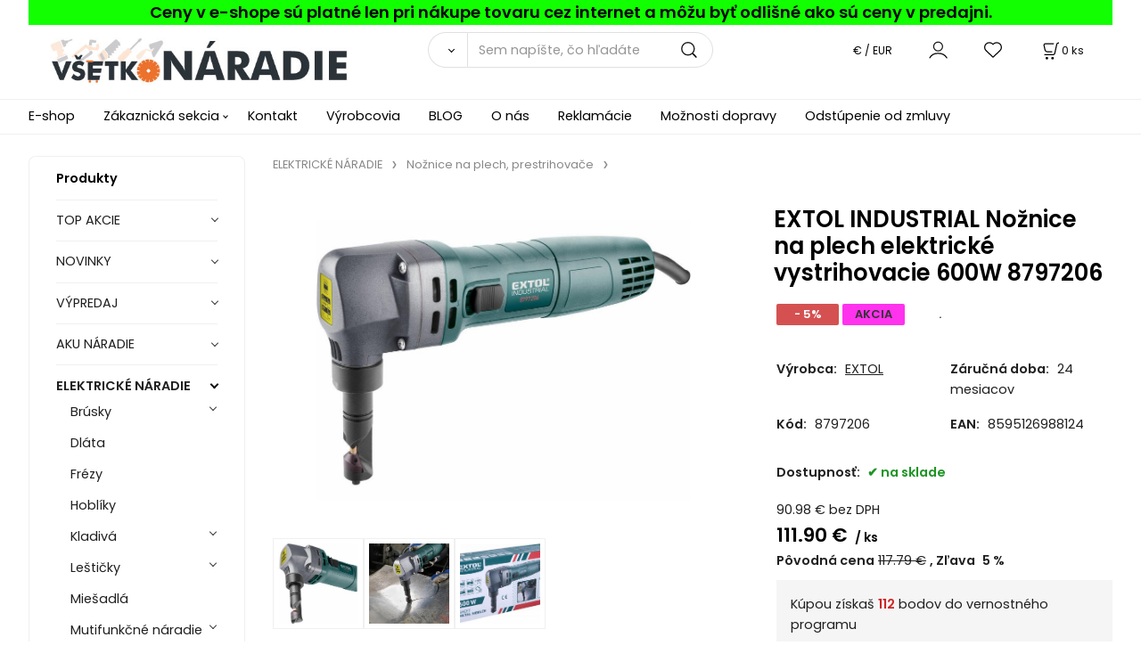

--- FILE ---
content_type: text/html; charset=UTF-8
request_url: https://vsetkonaradie.sk/extol-industrial-noznice-na-plech-elektricke-vystrihovacie-600w-8797206/p316
body_size: 18818
content:
<!DOCTYPE html>
<html lang="sk">
<head>
  <meta charset="utf-8">
  <title>EXTOL INDUSTRIAL Nožnice na plech elektrické vystrihovacie 600W 8797206 | vsetkonaradie.sk</title>
  <meta content="width=device-width,initial-scale=1.0" name="viewport">
  <link rel="preload" href="/template/eshop/scripts_clean3/main.min.css?t=2" as="style">
  <link rel="preconnect" href="https://fonts.googleapis.com">
  <link rel="preconnect" href="https://fonts.gstatic.com" crossorigin>
  <link href="https://fonts.googleapis.com/css2?family=Poppins:ital,wght@0,400;0,600;1,400;1,600&display=swap" rel="stylesheet">
  <link rel="stylesheet" href="/eshop/scripts/ce_cms.min.css?t=4">
  <link rel="stylesheet" href="/eshop/scripts/ce/controls.min.css?t=3">
  <link rel="stylesheet" href="/template/eshop/scripts_clean3/main.min.css?t=2">
  <link rel="stylesheet" href="/template/eshop/scripts_clean3/clickeshopmenu/menu.min.css?t=1" >
   <style> .tag_color23{ background-color:#ffffff; color:#000000; } .tag_color1{ background-color:#ff00ea; color:#000000; } .tag_color9{ background-color:#ff00ea; color:#000000; } .tag_color21{ background-color:#ff00ea; color:#000000; } .tag_color19{ background-color:#ff00ea; color:#000000; } .tag_color13{ background-color:#ff0000; color:#000000; } .tag_color2{ background-color:#66ff00; color:#000000; } .tag_color3{ background-color:#c49d07; color:#ffffff; } .tag_color25{ background-color:#fa0505; color:#000000; } .tag_color17{ background-color:#00eeff; color:#000000; } .tag_color7{ background-color:#f36722; color:#ffffff; } .tag_color11{ background-color:#fffb00; color:#ff2600; } .tag_color5{ background-color:#fc0303; color:#050505; } .tag_color15{ background-color:#eeff00; color:#000000; }</style>
<meta name="description" content="Elektrické nožnice určené na prestrihávanie plechov tam, kde je potrebný malý polomer zakrivenia a je nežiadúce vykrivenie ustrihnutej časti plechu. Zvlášť vhodné sú na strihanie vlnitých a profilovaných plechov alebo sadrokartónových profilov a vystrihávanie podľa šablón. Kompaktné telo umožňuje pevné uchopenie a jednoduchú manipuláciu, razník polohovateľný v rozsahu 360° zaručí využitie aj v ťažšie dostupných miestach., ideálny nástroj pre vystrihávanie" >
<meta name="keywords" content="ELEKTRICKÉ NÁRADIE | Nožnice na plech, prestrihovače | EXTOL INDUSTRIAL Nožnice na plech elektrické vystrihovacie 600W 8797206" >
<meta property="og:type" content="product" >
<meta property="og:title" content="EXTOL INDUSTRIAL Nožnice na plech elektrické vystrihovacie 600W 8797206 | ELEKTRICKÉ NÁRADIE | Nožnice na plech, prestrihovače">
<link rel="canonical" href="https://vsetkonaradie.sk/extol-industrial-noznice-na-plech-elektricke-vystrihovacie-600w-8797206/p316">
<meta name="robots" content="index,follow">
<meta property="og:description" content="Elektrické nožnice určené na prestrihávanie plechov tam, kde je potrebný malý polomer zakrivenia a je nežiadúce vykrivenie ustrihnutej časti plechu. Zvlášť vhodné sú na strihanie vlnitých a profilovaných plechov alebo sadrokartónových profilov a vystrihávanie podľa šablón. Kompaktné telo umožňuje pevné uchopenie a jednoduchú manipuláciu, razník polohovateľný v rozsahu 360° zaručí využitie aj v ťažšie dostupných miestach., ideálny nástroj pre vystrihávanie">
<meta property="og:image" content="https://vsetkonaradie.sk/images_upd/products/6/e4ri2pgochql.jpg">
<script>window.dataLayer = window.dataLayer || []; window.dataLayer.push({"event": "view_item","ecommerce": { "items": [{ "item_id":"8797206", "item_name":"EXTOL INDUSTRIAL Nožnice na plech elektrické vystrihovacie 600W 8797206", "id":316,"ean":"8595126988124","price":111.90,"currency":"EUR","category":"ELEKTRICKÉ NÁRADIE &gt; Nožnice na plech, prestrihovače"}]} });</script>
<script type="application/ld+json"> {"@context": "https://schema.org/","@type": "Product","name": "EXTOL INDUSTRIAL Nožnice na plech elektrické vystrihovacie 600W 8797206","productID": "316","image": "https://vsetkonaradie.sk/images_upd/products/6/e4ri2pgochql.jpg","sku": "8797206","gtin13": "8595126988124","brand": {"@type": "Brand", "name": "EXTOL"},"description": "Elektrické nožnice určené na prestrihávanie plechov tam, kde je potrebný malý polomer zakrivenia a je nežiadúce vykrivenie ustrihnutej časti plechu. Zvlášť vhodné sú na strihanie vlnitých a profilovaných plechov alebo sadrokartónových profilov a vystrihávanie podľa šablón. Kompaktné telo umožňuje pevné uchopenie a jednoduchú manipuláciu, razník polohovateľný v rozsahu 360° zaručí využitie aj v ťažšie dostupných miestach., ideálny nástroj pre vystrihávanie","url": "https://vsetkonaradie.sk/extol-industrial-noznice-na-plech-elektricke-vystrihovacie-600w-8797206/p316","category": "ELEKTRICKÉ NÁRADIE | Nožnice na plech, prestrihovače", "offers": {"@type": "Offer","url": "https://vsetkonaradie.sk/extol-industrial-noznice-na-plech-elektricke-vystrihovacie-600w-8797206/p316","priceCurrency": "EUR","price": "111.90","availability": "https://schema.org/InStock"}} </script>
<link rel="stylesheet" href="/storage/scripts/custom.css?t=2"></head>
<body class="bodyClass" id="page_product_detail_out" >
<div class="wrapper">
<header class="header">
  <div id="pageHeaderContent" class="editContent"><div class="page-width no_mobile" style="background-color: #11ff00;">
<div style="text-align: center;"><span style="color: #000000; font-size: 18px;"><strong>Ceny v e-shope sú platné len pri nákupe tovaru cez internet a môžu byť odlišné ako sú ceny v predajni.</strong></span></div>
</div>
<p id="header-logo"><a href="/"><img src="/storage/home/vsetko-naradie-1.jpg" alt="logo lapex" style="margin-left: 2%; margin-right: 2%;" width="338" height="54"></a></p></div>
  <div class="headerComponents">
    <span id="res-main_trg" class="res-menu_trg only_tablet_mobile"></span>
    <div class="shoppingCart" id="shoppingCart">
      <a class="s-link" href="/cart/" data-title="zobraziť nákupný košík" rel="nofollow" aria-label="Košík">
        <div class="s-img" ></div>
        <span class="quantity"><span id="order_products_quantity">0</span> <span>ks</span></span></a></div>
    <div class="divCurrency divDropdown" id="currencyList"><div class="divDropdownActiveItem"><div>€ / EUR</div></div><div class="divDropdownList"><div class="divDropdownListTitle">Vyberte menu</div><div class="divDropdownListItems"><div data-href="/?currency=11" id="currencyList11" ><div>€ / EUR</div></div><div data-href="/?currency=12" id="currencyList12" >CZK</div></div></div></div>    <div class="divLogin" id="loginUser">
      <a class="loginLink" href="/login/" title="Prihlásenie"> </a>
    </div>
    <span id="wishlist-link" class="wishlist-link" onclick="formExtend.pageRedirect('/eshop/user-profile/wishlist/')" title="Obľúbené položky"></span>
    <span id="res-search_trg" class="res-search_trg only_tablet_mobile"></span>
  </div>
  <div class="productSearch" id="productSearch">
    <form action="/search/" method="get">
      <button class="btn_search-list-category" type="button" id="btn_search-list-category" aria-label="Vyhľadať"></button>
      <input name="txtb_searchProduct" id="txtb_searchProduct" type="search" class="txtbSearchProduct" value="" placeholder="Sem napíšte, čo hľadáte" required="required" maxlength="200" minlength="3" onkeyup="ce_product_view.fulltextSearch(this)" autocomplete="off" aria-label="Sem napíšte, čo hľadáte">
      <input class="txtbSearchButton" type="submit" title="Vyhľadať" value="">
      <input type="hidden" name="category-list">
    </form>
  </div>
</header>
<nav id="ce_menu" class="ce_menu menuClass mainMenuStyle"><ul id="m1"><li id="m0"><a href="/">E-shop</a></li><li id="m210"><a href="/eshop/login.php">Zákaznická sekcia</a><ul><li id="m149"><a href="/eshop/user.php">ZMENA OSOBNÝCH ÚDAJOV</a></li><li id="m150"><a href="/eshop/order_history.php">PREHĽAD OBJEDNÁVOK</a></li><li id="m3"><a href="/zakaznicka-sekcia/ochrana-osobnych-udajov/m3">Ochrana osobných údajov</a></li><li id="m4"><a href="/zakaznicka-sekcia/obchodne-podmienky/m4">Obchodné podmienky</a></li></ul></li><li id="m215"><a href="/kontakt/m215">Kontakt</a></li><li id="m648"><a href="/vyrobcovia/m648">Výrobcovia</a></li><li id="m649"><a href="/blog/m649">BLOG</a></li><li id="m657"><a href="/o-nas/m657">O nás</a></li><li id="m2"><a href="/reklamacie/m2">Reklamácie</a></li><li id="m5" class="hidenItem" style="display:none;"><a href="/makita/m5">Makita</a></li><li id="m6"><a href="/moznosti-dopravy/m6">Možnosti dopravy</a></li><li id="m7"><a href="/odstupenie-od-zmluvy/m7">Odstúpenie od zmluvy</a></li></ul></nav>
<div class="pageContent ">
  <div id="page_panel" class="pagePanel">
    <div class="productsPanel" id="productsPanel">
      <span class="homeLink" id="homeLink">Produkty</span>
      <nav class="categoryPanel ce_category" id="categoryPanel"><ul id="l1" class="sitemap"><li id="l406"><a href="/top-akcie/c406">TOP AKCIE</a></li><li id="l395"><a href="/novinky/c395">NOVINKY</a></li><li id="l9"><a href="/vypredaj/c9">VÝPREDAJ</a></li><li id="l202"><a href="/aku-naradie/c202">AKU NÁRADIE</a><ul><li id="l438"><a href="/aku-naradie/aku-furiky/c438">Aku Fúriky</a><ul><li id="l487"><a href="/aku-naradie/aku-furiky/prislusenstvo/c487">Príslušenstvo</a></li></ul></li><li id="l30"><a href="/aku-naradie/nabijacky-do-aku-naradia/c30">Nabíjačky do Aku náradia</a><ul><li id="l486"><a href="/aku-naradie/nabijacky-do-aku-naradia/nabijacky-share20v/c486">Nabíjačky SHARE20V</a></li></ul></li><li id="l392"><a href="/aku-naradie/baterie-do-aku-naradia/c392">Batérie do Aku náradia</a><ul><li id="l485"><a href="/aku-naradie/baterie-do-aku-naradia/baterie-share20v/c485">Baterie SHARE20V</a></li></ul></li><li id="l293"><a href="/aku-naradie/aku-skrutkovace/c293">Aku skrutkovače</a><ul><li id="l471"><a href="/aku-naradie/aku-skrutkovace/len-aku-skrutkovace/c471">LEN Aku skrutkovače</a></li><li id="l28"><a href="/aku-naradie/aku-skrutkovace/prislusenstvo/c28">Príslušenstvo</a></li></ul></li><li id="l201"><a href="/aku-naradie/aku-vrtacie-skrutkovace/c201">Aku vŕtacie skrutkovače</a></li><li id="l221"><a href="/aku-naradie/aku-priklepove-vrtacie-skrutkovace/c221">Aku príklepové vŕtacie skrutkovače</a></li><li id="l2"><a href="/aku-naradie/aku-razove-utahovace/c2">Aku rázové uťahovače</a></li><li id="l3"><a href="/aku-naradie/aku-vrtacie-kladiva/c3">Aku vŕtacie kladivá</a></li><li id="l31"><a href="/aku-naradie/aku-deltove-brusky/c31">Aku deltové brúsky</a></li><li id="l4"><a href="/aku-naradie/aku-excentricke-brusky/c4">Aku excentrické brúsky</a><ul><li id="l5"><a href="/aku-naradie/aku-excentricke-brusky/prislusenstvo/c5">Príslušenstvo</a></li></ul></li><li id="l7"><a href="/aku-naradie/aku-priame-brusky/c7">Aku priame brúsky</a></li><li id="l6"><a href="/aku-naradie/aku-uhlove-brusky/c6">Aku úhlové brúsky</a></li><li id="l29"><a href="/aku-naradie/aku-frezy/c29">Aku frézy</a></li><li id="l8"><a href="/aku-naradie/aku-hobliky/c8">Aku hoblíky</a></li><li id="l12"><a href="/aku-naradie/aku-priamociare-pily/c12">Aku priamočiare píly</a></li><li id="l10"><a href="/aku-naradie/aku-okruzne-pily/c10">Aku okružné píly</a><ul><li id="l11"><a href="/aku-naradie/aku-okruzne-pily/prislusenstvo/c11">Príslušenstvo</a></li></ul></li><li id="l14"><a href="/aku-naradie/aku-chvostove-pily/c14">Aku chvostové píly</a></li><li id="l15"><a href="/aku-naradie/aku-pasove-pily/c15">Aku pásové píly</a></li><li id="l439"><a href="/aku-naradie/aku-pokosove-pily/c439">Aku pokosové píly</a></li><li id="l452"><a href="/aku-naradie/aku-retazove-pily/c452">Aku reťazové píly</a><ul><li id="l499"><a href="/aku-naradie/aku-retazove-pily/prislusenstvo/c499">Príslušenstvo</a></li></ul></li><li id="l16"><a href="/aku-naradie/aku-sponkovacky/c16">Aku sponkovačky</a><ul><li id="l472"><a href="/aku-naradie/aku-sponkovacky/filter-len-aku-sponkovacky/c472">Filter len Aku sponkovačky</a></li><li id="l396"><a href="/aku-naradie/aku-sponkovacky/prislusenstvo/c396">Príslušenstvo</a><ul><li id="l397"><a href="/aku-naradie/aku-sponkovacky/prislusenstvo/klince-do-klincovacky/c397">Klince do klincovačky</a></li><li id="l398"><a href="/aku-naradie/aku-sponkovacky/prislusenstvo/spony-do-klincovacky/c398">Spony do klincovačky</a></li></ul></li></ul></li><li id="l17"><a href="/aku-naradie/aku-klincovacky/c17">Aku klincovačky</a><ul><li id="l399"><a href="/aku-naradie/aku-klincovacky/prislusenstvo/c399">Príslušenstvo</a><ul><li id="l18"><a href="/aku-naradie/aku-klincovacky/prislusenstvo/klince-do-klincovacky/c18">Klince do klincovačky</a></li><li id="l19"><a href="/aku-naradie/aku-klincovacky/prislusenstvo/spony-do-klincovacky/c19">Spony do klincovačky</a></li></ul></li></ul></li><li id="l20"><a href="/aku-naradie/aku-noznice/c20">Aku nožnice</a></li><li id="l22"><a href="/aku-naradie/aku-radia/c22">Aku rádia</a></li><li id="l23"><a href="/aku-naradie/aku-multifunkcne-naradie/c23">Aku multifunkčné náradie</a><ul><li id="l411"><a href="/aku-naradie/aku-multifunkcne-naradie/nahradne-diely/c411">Náhradné diely</a></li></ul></li><li id="l24"><a href="/aku-naradie/aku-teplomery/c24">Aku teplomery</a></li><li id="l25"><a href="/aku-naradie/aku-svietidla/c25">Aku svietidlá</a></li><li id="l26"><a href="/aku-naradie/aku-vysavace/c26">Aku vysávače</a></li><li id="l27"><a href="/aku-naradie/aku-sety-naradia/c27">Aku SETY náradia</a></li><li id="l424"><a href="/aku-naradie/aku-kompresory/c424">Aku kompresory</a></li><li id="l21"><a href="/aku-naradie/aku-tmeliace-pistole/c21">Aku tmeliace pištole</a></li><li id="l13"><a href="/aku-naradie/aku-teplovzdusne-pistole/c13">Aku teplovzdušné pištole</a></li><li id="l543"><a href="/aku-naradie/aku-nitovacie-pistole/c543">Aku nitovacie pištole</a></li><li id="l299"><a href="/aku-naradie/aku-striekacie-pistole/c299">Aku striekacie pištole</a></li><li id="l370"><a href="/aku-naradie/aku-postrekovace/c370">Aku postrekovače</a></li><li id="l453"><a href="/aku-naradie/aku-tlakove-cistice/c453">Aku Tlakové čističe</a><ul><li id="l488"><a href="/aku-naradie/aku-tlakove-cistice/prislusenstvo/c488">Príslušenstvo</a></li></ul></li><li id="l454"><a href="/aku-naradie/aku-cerpadla/c454">Aku Čerpadlá</a></li><li id="l455"><a href="/aku-naradie/aku-kosacky/c455">Aku Kosačky</a><ul><li id="l482"><a href="/aku-naradie/aku-kosacky/kolesove/c482">Kolesové</a></li><li id="l483"><a href="/aku-naradie/aku-kosacky/strunove/c483">Strunové</a></li><li id="l484"><a href="/aku-naradie/aku-kosacky/prislusenstvo/c484">Príslušenstvo</a></li></ul></li><li id="l545"><a href="/aku-naradie/aku-viazac-armatur/c545">Aku viazač armatúr</a></li><li id="l468"><a href="/aku-naradie/aku-zvaracky/c468">Aku zváračky</a><ul><li id="l473"><a href="/aku-naradie/aku-zvaracky/prislusenstvo/c473">Príslušenstvo</a></li></ul></li><li id="l469"><a href="/aku-naradie/aku-tavne-pera-pistole/c469">Aku tavné perá - pištole</a><ul><li id="l474"><a href="/aku-naradie/aku-tavne-pera-pistole/prislusenstvo/c474">Príslušenstvo</a></li></ul></li><li id="l449"><a href="/aku-naradie/prislusenstvo/c449">Príslušenstvo</a></li></ul></li><li id="l199"><a href="/elektricke-naradie/c199">ELEKTRICKÉ NÁRADIE</a><ul><li id="l39"><a href="/elektricke-naradie/brusky/c39">Brúsky</a><ul><li id="l45"><a href="/elektricke-naradie/brusky/delta-brusky/c45">Delta brúsky</a><ul><li id="l373"><a href="/elektricke-naradie/brusky/delta-brusky/prislusenstvo/c373">Príslušenstvo</a></li></ul></li><li id="l42"><a href="/elektricke-naradie/brusky/excentricke-brusky/c42">Excentrické brúsky</a><ul><li id="l371"><a href="/elektricke-naradie/brusky/excentricke-brusky/prislusenstvo/c371">Príslušenstvo</a></li></ul></li><li id="l47"><a href="/elektricke-naradie/brusky/kefove-brusky/c47">Kefové brúsky</a></li><li id="l41"><a href="/elektricke-naradie/brusky/pasove-brusky/c41">Pásove brúsky</a></li><li id="l44"><a href="/elektricke-naradie/brusky/priame-brusky/c44">Priame brúsky</a></li><li id="l46"><a href="/elektricke-naradie/brusky/stolove-brusky/c46">Stolové brúsky</a><ul><li id="l374"><a href="/elektricke-naradie/brusky/stolove-brusky/prislusenstvo/c374">Príslušenstvo</a></li></ul></li><li id="l40"><a href="/elektricke-naradie/brusky/uhlove-brusky/c40">Uhlové brúsky</a></li><li id="l43"><a href="/elektricke-naradie/brusky/vibracne-brusky/c43">Vibračné brúsky</a></li><li id="l372"><a href="/elektricke-naradie/brusky/brusky-na-sadrokarton/c372">Brúsky na sadrokartón</a></li></ul></li><li id="l76"><a href="/elektricke-naradie/dlata/c76">Dláta</a></li><li id="l57"><a href="/elektricke-naradie/frezy/c57">Frézy</a></li><li id="l59"><a href="/elektricke-naradie/hobliky/c59">Hoblíky</a></li><li id="l249"><a href="/elektricke-naradie/kladiva/c249">Kladivá</a><ul><li id="l292"><a href="/elektricke-naradie/kladiva/kombinovane-kladiva/c292">Kombinované kladivá</a></li><li id="l291"><a href="/elektricke-naradie/kladiva/vrtacie-kladiva/c291">Vŕtacie kladivá</a></li><li id="l37"><a href="/elektricke-naradie/kladiva/sekacie-kladiva/c37">Sekacie kladivá</a></li><li id="l38"><a href="/elektricke-naradie/kladiva/prislusenstvo/c38">Príslušenstvo</a></li></ul></li><li id="l55"><a href="/elektricke-naradie/lesticky/c55">Leštičky</a><ul><li id="l56"><a href="/elektricke-naradie/lesticky/prislusenstvo/c56">Príslušenstvo</a></li></ul></li><li id="l250"><a href="/elektricke-naradie/miesadla/c250">Miešadlá</a></li><li id="l70"><a href="/elektricke-naradie/mutifunkcne-naradie/c70">Mutifunkčné náradie</a><ul><li id="l71"><a href="/elektricke-naradie/mutifunkcne-naradie/prislusenstvo/c71">Príslušenstvo</a></li></ul></li><li id="l78"><a href="/elektricke-naradie/nitovacie-klieste/c78">Nitovacie kliešte</a><ul><li id="l79"><a href="/elektricke-naradie/nitovacie-klieste/prislusenstvo/c79">Príslušenstvo</a></li></ul></li><li id="l69"><a href="/elektricke-naradie/noznice-na-plech-prestrihovace/c69">Nožnice na plech, prestrihovače</a><ul><li id="l376"><a href="/elektricke-naradie/noznice-na-plech-prestrihovace/prislusenstvo/c376">Príslušenstvo</a></li></ul></li><li id="l74"><a href="/elektricke-naradie/ofukovacie-pistole/c74">Ofukovacie pištole</a></li><li id="l48"><a href="/elektricke-naradie/pily/c48">Píly</a><ul><li id="l544"><a href="/elektricke-naradie/pily/alligator-pily/c544">Alligator píly</a></li><li id="l49"><a href="/elektricke-naradie/pily/priamociare-pily/c49">Priamočiare píly</a></li><li id="l50"><a href="/elektricke-naradie/pily/okruzne-pily/c50">Okružné píly</a><ul><li id="l375"><a href="/elektricke-naradie/pily/okruzne-pily/prislusenstvo/c375">Príslušenstvo</a></li><li id="l412"><a href="/elektricke-naradie/pily/okruzne-pily/nahradne-diely/c412">Náhradné diely</a></li></ul></li><li id="l51"><a href="/elektricke-naradie/pily/chvostove-pily/c51">Chvostové píly</a></li><li id="l52"><a href="/elektricke-naradie/pily/kapovacie-a-pokosove-pily/c52">Kapovacie a pokosové píly</a></li><li id="l53"><a href="/elektricke-naradie/pily/stolne-pily/c53">Stolné píly</a></li><li id="l54"><a href="/elektricke-naradie/pily/pasove-pily/c54">Pásové píly</a></li></ul></li><li id="l85"><a href="/elektricke-naradie/pero-gravirovacie/c85">Pero gravírovacie</a><ul><li id="l86"><a href="/elektricke-naradie/pero-gravirovacie/prislusenstvo/c86">Príslušenstvo</a></li></ul></li><li id="l73"><a href="/elektricke-naradie/plotostrihy/c73">Plotostrihy</a></li><li id="l75"><a href="/elektricke-naradie/razove-utahovaky/c75">Rázové uťahováky</a></li><li id="l83"><a href="/elektricke-naradie/rezacky-na-polystyren/c83">Rezačky na polystyrén</a><ul><li id="l84"><a href="/elektricke-naradie/rezacky-na-polystyren/prislusenstvo/c84">Príslušenstvo</a></li></ul></li><li id="l66"><a href="/elektricke-naradie/spajkovacky/c66">Spájkovačky</a><ul><li id="l67"><a href="/elektricke-naradie/spajkovacky/prislusenstvo/c67">Príslušenstvo</a></li></ul></li><li id="l82"><a href="/elektricke-naradie/skrutkovace/c82">Skrutkovače</a></li><li id="l68"><a href="/elektricke-naradie/sponkovacky/c68">Sponkovačky</a></li><li id="l62"><a href="/elektricke-naradie/striekacie-pistole/c62">Striekacie pištole</a><ul><li id="l63"><a href="/elektricke-naradie/striekacie-pistole/prislusenstvo/c63">Príslušenstvo</a></li></ul></li><li id="l64"><a href="/elektricke-naradie/tavne-pistole/c64">Tavné pištole</a><ul><li id="l65"><a href="/elektricke-naradie/tavne-pistole/prislusenstvo/c65">Príslušenstvo</a></li></ul></li><li id="l61"><a href="/elektricke-naradie/teplovzdusne-pistole/c61">Teplovzdušné pištole</a></li><li id="l205"><a href="/elektricke-naradie/vrtacky/c205">Vŕtačky</a><ul><li id="l32"><a href="/elektricke-naradie/vrtacky/elektricke-vrtacky/c32">Elektrické vŕtačky</a></li><li id="l33"><a href="/elektricke-naradie/vrtacky/priklepove-vrtacky/c33">Príklepové vŕtačky</a></li><li id="l34"><a href="/elektricke-naradie/vrtacky/uhlove-vrtacky/c34">Uhlové vŕtačky</a></li><li id="l35"><a href="/elektricke-naradie/vrtacky/stojanove-vrtacky/c35">Stojanové vŕtačky</a></li></ul></li><li id="l72"><a href="/elektricke-naradie/vysavace/c72">Vysávače</a></li></ul></li><li id="l204"><a href="/vzduchove-naradie/c204">VZDUCHOVÉ NÁRADIE</a><ul><li id="l87"><a href="/vzduchove-naradie/vrtacky/c87">Vŕtačky</a></li><li id="l88"><a href="/vzduchove-naradie/kladiva/c88">Kladivá</a></li><li id="l89"><a href="/vzduchove-naradie/brusky/c89">Brúsky</a><ul><li id="l90"><a href="/vzduchove-naradie/brusky/uhlove-brusky/c90">Uhlové brúsky</a></li><li id="l91"><a href="/vzduchove-naradie/brusky/priame-brusky/c91">Priame brúsky</a></li><li id="l92"><a href="/vzduchove-naradie/brusky/excentricke-brusky/c92">Excentrické brúsky</a></li></ul></li><li id="l93"><a href="/vzduchove-naradie/utahovaky-priklepove/c93">Uťahováky príklepové</a></li><li id="l94"><a href="/vzduchove-naradie/nitovacky/c94">Nitovačky</a></li><li id="l95"><a href="/vzduchove-naradie/klincovacky-sponkovacky/c95">Klincovačky - sponkovačky</a></li><li id="l96"><a href="/vzduchove-naradie/pistole/c96">Pištole</a><ul><li id="l97"><a href="/vzduchove-naradie/pistole/striekacie-pistole/c97">Striekacie pištole</a></li><li id="l98"><a href="/vzduchove-naradie/pistole/ofukovacie/c98">Ofukovacie</a></li></ul></li><li id="l99"><a href="/vzduchove-naradie/kompresory/c99">Kompresory</a></li><li id="l100"><a href="/vzduchove-naradie/hustice-pneumatik/c100">Hustiče pneumatík</a></li><li id="l101"><a href="/vzduchove-naradie/sady-vzduchoveho-naradia/c101">Sady vzduchového náradia</a></li><li id="l102"><a href="/vzduchove-naradie/hadice/c102">Hadice</a><ul><li id="l103"><a href="/vzduchove-naradie/hadice/spony-na-hadice/c103">Spony na hadice</a></li></ul></li><li id="l104"><a href="/vzduchove-naradie/klince-a-sponky/c104">Klince a sponky</a></li><li id="l105"><a href="/vzduchove-naradie/prislusenstvo/c105">Príslušenstvo</a></li><li id="l106"><a href="/vzduchove-naradie/rychlospojky/c106">Rýchlospojky</a></li></ul></li><li id="l191"><a href="/motorove-stroje/c191">MOTOROVÉ STROJE</a><ul><li id="l383"><a href="/motorove-stroje/elektrocentraly/c383">Elektrocentrály</a></li><li id="l384"><a href="/motorove-stroje/cerpadla/c384">Čerpadlá</a></li><li id="l385"><a href="/motorove-stroje/vysokotlakove-cistice/c385">Vysokotlakové čističe</a></li><li id="l107"><a href="/motorove-stroje/prislusenstvo/c107">Príslušenstvo</a><ul><li id="l382"><a href="/motorove-stroje/prislusenstvo/sviecky-zapalovacie/c382">Sviečky zapaľovacie</a></li><li id="l119"><a href="/motorove-stroje/prislusenstvo/hadice/c119">Hadice</a></li><li id="l386"><a href="/motorove-stroje/prislusenstvo/filtre-vzduchove/c386">Filtre vzduchové</a></li><li id="l387"><a href="/motorove-stroje/prislusenstvo/startovacie-sety/c387">Štartovacie sety</a></li><li id="l467"><a href="/motorove-stroje/prislusenstvo/akumulatory/c467">Akumulátory</a></li><li id="l457"><a href="/motorove-stroje/prislusenstvo/ostatne/c457">Ostatné</a></li></ul></li></ul></li><li id="l294"><a href="/meracia-technika/c294">MERACIA TECHNIKA</a><ul><li id="l108"><a href="/meracia-technika/merace-vzdialenosti/c108">Merače vzdialeností</a></li><li id="l109"><a href="/meracia-technika/detektory-kovov-plastov-.../c109">Detektory kovov, plastov, ...</a></li><li id="l110"><a href="/meracia-technika/ciarove-lasery/c110">Čiarove lasery</a></li><li id="l111"><a href="/meracia-technika/multimetre/c111">Multimetre</a></li><li id="l112"><a href="/meracia-technika/sklonomery/c112">Sklonomery</a></li><li id="l113"><a href="/meracia-technika/prislusenstvo/c113">Príslušenstvo</a></li><li id="l114"><a href="/meracia-technika/merace-vlhkosti/c114">Merače vlhkosti</a></li></ul></li><li id="l115"><a href="/zvaracia-technika/c115">ZVÁRACIA TECHNIKA</a><ul><li id="l116"><a href="/zvaracia-technika/zvaracky-na/c116">Zváračky na</a></li><li id="l117"><a href="/zvaracia-technika/zvaracky-na-tig/wig/c117">Zváračky na TIG/WIG</a></li><li id="l118"><a href="/zvaracia-technika/zvaracky-invertorove/c118">Zváračky Invertorové</a></li><li id="l120"><a href="/zvaracia-technika/zvaracky-polyfuzne/c120">Zváračky polyfúzne</a></li><li id="l121"><a href="/zvaracia-technika/zvaracie-kukly/c121">Zváracie kukly</a></li><li id="l122"><a href="/zvaracia-technika/prislusenstvo/c122">Príslušenstvo</a></li></ul></li><li id="l393"><a href="/auto-moto/c393">AUTO-MOTO</a><ul><li id="l394"><a href="/auto-moto/autodoplnky/c394">Autodoplnky</a><ul><li id="l80"><a href="/auto-moto/autodoplnky/nabijacky-a-startovacie-boxy/c80">Nabíjačky a štartovacie boxy</a><ul><li id="l81"><a href="/auto-moto/autodoplnky/nabijacky-a-startovacie-boxy/prislusenstvo/c81">Príslušenstvo</a></li></ul></li><li id="l77"><a href="/auto-moto/autodoplnky/hevery-zdvihaky/c77">Hevery-Zdviháky</a></li><li id="l259"><a href="/auto-moto/autodoplnky/startovacie-kable/c259">Štartovacie káble</a></li></ul></li></ul></li><li id="l123"><a href="/zahradne-naradie/c123">ZÁHRADNÉ NÁRADIE</a><ul><li id="l124"><a href="/zahradne-naradie/cerpadla/c124">Čerpadlá</a><ul><li id="l125"><a href="/zahradne-naradie/cerpadla/prislusenstvo/c125">Príslušenstvo</a></li></ul></li><li id="l126"><a href="/zahradne-naradie/zahradnicke-noznice/c126">Záhradnícke nožnice</a><ul><li id="l127"><a href="/zahradne-naradie/zahradnicke-noznice/noznice-na-konare/c127">Nožnice na konáre</a></li><li id="l128"><a href="/zahradne-naradie/zahradnicke-noznice/noznice-na-zivy-plot/c128">Nožnice na živý plot</a></li><li id="l129"><a href="/zahradne-naradie/zahradnicke-noznice/noznice-na-travu/c129">Nožnice na trávu</a></li><li id="l130"><a href="/zahradne-naradie/zahradnicke-noznice/prislusenstvo/c130">Príslušenstvo</a></li></ul></li><li id="l131"><a href="/zahradne-naradie/sekery-kalacky/c131">Sekery, káľačky</a></li><li id="l132"><a href="/zahradne-naradie/vysokotlakove-cistice/c132">Vysokotlakové čističe</a><ul><li id="l133"><a href="/zahradne-naradie/vysokotlakove-cistice/prislusenstvo/c133">Príslušenstvo</a></li></ul></li><li id="l134"><a href="/zahradne-naradie/krovinorezy-a-vyzinace/c134">Krovinorezy a vyžínače</a><ul><li id="l135"><a href="/zahradne-naradie/krovinorezy-a-vyzinace/prislusenstvo/c135">Príslušenstvo</a></li></ul></li><li id="l136"><a href="/zahradne-naradie/plotostrihy/c136">Plotostrihy</a><ul><li id="l388"><a href="/zahradne-naradie/plotostrihy/prislusenstvo/c388">Príslušenstvo</a></li></ul></li><li id="l137"><a href="/zahradne-naradie/kosacky-na-travu/c137">Kosačky na trávu</a><ul><li id="l138"><a href="/zahradne-naradie/kosacky-na-travu/akumulatorove-kosacky/c138">Akumulátorové kosačky</a></li><li id="l139"><a href="/zahradne-naradie/kosacky-na-travu/benzinove-kosacky/c139">Benzínové kosačky</a></li><li id="l140"><a href="/zahradne-naradie/kosacky-na-travu/elekricke-kosacky/c140">Elekrické kosačky</a></li><li id="l389"><a href="/zahradne-naradie/kosacky-na-travu/prislusenstvo/c389">Príslušenstvo</a></li></ul></li><li id="l141"><a href="/zahradne-naradie/retazove-pily/c141">Reťazové píly</a><ul><li id="l142"><a href="/zahradne-naradie/retazove-pily/akumulatorove-retazove-pily/c142">Akumulátorové reťazové píly</a></li><li id="l143"><a href="/zahradne-naradie/retazove-pily/benzinove-motorove-pily/c143">Benzínové motorové píly</a></li><li id="l144"><a href="/zahradne-naradie/retazove-pily/elektricke-pily/c144">Elektrické píly</a></li><li id="l145"><a href="/zahradne-naradie/retazove-pily/prislusenstvo/c145">Príslušenstvo</a></li></ul></li><li id="l146"><a href="/zahradne-naradie/zavlazovanie-rychlospojky/c146">Zavlažovanie - Rýchlospojky</a><ul><li id="l147"><a href="/zahradne-naradie/zavlazovanie-rychlospojky/rychlospojky/c147">Rýchlospojky</a></li><li id="l148"><a href="/zahradne-naradie/zavlazovanie-rychlospojky/prislusenstvo/c148">Príslušenstvo</a></li></ul></li><li id="l149"><a href="/zahradne-naradie/hadice-na-vodu/c149">Hadice na vodu</a></li><li id="l150"><a href="/zahradne-naradie/ventily/c150">Ventily</a></li><li id="l151"><a href="/zahradne-naradie/macety/c151">Mačety</a></li><li id="l152"><a href="/zahradne-naradie/hrable-kosaky-a-kosy/c152">Hrable, kosáky a kosy</a></li><li id="l153"><a href="/zahradne-naradie/lopaty-metly-nasady/c153">Lopaty, metly, násady</a></li><li id="l505"><a href="/zahradne-naradie/stahovacie-pasky/c505">Sťahovacie Pásky</a></li><li id="l154"><a href="/zahradne-naradie/ostatne/c154">Ostatné</a></li><li id="l155"><a href="/zahradne-naradie/pilky/c155">Pílky</a></li><li id="l390"><a href="/zahradne-naradie/fukace/c390">Fúkače</a><ul><li id="l391"><a href="/zahradne-naradie/fukace/prislusenstvo/c391">Príslušenstvo</a></li></ul></li></ul></li><li id="l156"><a href="/rucne-naradie/c156">RUČNE NÁRADIE</a><ul><li id="l157"><a href="/rucne-naradie/gola-sady/c157">Gola sady</a></li><li id="l158"><a href="/rucne-naradie/racne-kluce-nast.-hlavice/c158">Račne, kľúče, nast. hlavice</a><ul><li id="l159"><a href="/rucne-naradie/racne-kluce-nast.-hlavice/adaptery/c159">Adaptéry</a></li><li id="l160"><a href="/rucne-naradie/racne-kluce-nast.-hlavice/kluce-hlavice-nastrcne/c160">Kľúče (hlavice) nástrčné</a></li><li id="l161"><a href="/rucne-naradie/racne-kluce-nast.-hlavice/kluce-hlavice-zastrcne/c161">Kľúče (hlavice) zástrčné</a></li><li id="l162"><a href="/rucne-naradie/racne-kluce-nast.-hlavice/kluce-nastavitelne/c162">Kľúče nastaviteľné</a></li><li id="l163"><a href="/rucne-naradie/racne-kluce-nast.-hlavice/kluce-na-kolesa/c163">Kľúče na kolesá</a></li><li id="l164"><a href="/rucne-naradie/racne-kluce-nast.-hlavice/kluce-ocko-vidlicove/c164">Kľúče očko-vidlicové</a></li><li id="l165"><a href="/rucne-naradie/racne-kluce-nast.-hlavice/kluce-ocko-vidlicove-racnove/c165">Kľúče očko-vidlicové račňové</a></li><li id="l166"><a href="/rucne-naradie/racne-kluce-nast.-hlavice/kluce-ockove/c166">Kľúče očkové</a></li><li id="l167"><a href="/rucne-naradie/racne-kluce-nast.-hlavice/kluce-rurkove/c167">Kľúče rúrkové</a></li><li id="l168"><a href="/rucne-naradie/racne-kluce-nast.-hlavice/kluce-vidlicove/c168">Kľuče vidlicové</a></li><li id="l169"><a href="/rucne-naradie/racne-kluce-nast.-hlavice/l-kluce-imbusove/c169">L-kľúče imbusové</a></li><li id="l170"><a href="/rucne-naradie/racne-kluce-nast.-hlavice/l-kluce-torxove/c170">L-kľúče torxové</a></li><li id="l171"><a href="/rucne-naradie/racne-kluce-nast.-hlavice/momentove-kluce/c171">Momentové kľúče</a></li><li id="l172"><a href="/rucne-naradie/racne-kluce-nast.-hlavice/racne/c172">Račne</a></li><li id="l173"><a href="/rucne-naradie/racne-kluce-nast.-hlavice/trhaky/c173">Trháky</a></li><li id="l174"><a href="/rucne-naradie/racne-kluce-nast.-hlavice/nadstavce/c174">Nadstavce</a></li><li id="l175"><a href="/rucne-naradie/racne-kluce-nast.-hlavice/kluce-instalaterske/c175">Kľúče inštalatérske</a></li><li id="l444"><a href="/rucne-naradie/racne-kluce-nast.-hlavice/multifunkcne/c444">Multifunkčné</a></li></ul></li><li id="l176"><a href="/rucne-naradie/kladiva/c176">Kladivá</a><ul><li id="l177"><a href="/rucne-naradie/kladiva/kladiva-zamocnicke/c177">Kladivá zámočnícke</a></li><li id="l178"><a href="/rucne-naradie/kladiva/kladiva-pokryvacske/c178">Kladivá pokrývačske</a></li><li id="l179"><a href="/rucne-naradie/kladiva/kladiva-murarske/c179">Kladivá murárske</a></li><li id="l180"><a href="/rucne-naradie/kladiva/kladiva-gumene/c180">Kladivá gumené</a></li><li id="l181"><a href="/rucne-naradie/kladiva/kladiva-kamenarske/c181">Kladivá kamenárske</a></li></ul></li><li id="l182"><a href="/rucne-naradie/klieste/c182">Kliešte</a><ul><li id="l183"><a href="/rucne-naradie/klieste/klieste-armovacie/rabicove/c183">Kliešte armovacie/rabicové</a></li><li id="l184"><a href="/rucne-naradie/klieste/klieste-kombinovane/c184">Kliešte kombinované</a></li><li id="l185"><a href="/rucne-naradie/klieste/klieste-gulate/c185">Kliešte guľaté</a></li><li id="l186"><a href="/rucne-naradie/klieste/klieste-pologulate/c186">Kliešte pologuľaté</a></li><li id="l187"><a href="/rucne-naradie/klieste/klieste-ploche/c187">Kliešte ploché</a></li><li id="l188"><a href="/rucne-naradie/klieste/klieste-stikacie/c188">Kliešte štikacie</a><ul><li id="l377"><a href="/rucne-naradie/klieste/klieste-stikacie/prislusenstvo/c377">Príslušenstvo</a></li></ul></li><li id="l189"><a href="/rucne-naradie/klieste/klieste-pakove/c189">Kliešte pákové</a><ul><li id="l378"><a href="/rucne-naradie/klieste/klieste-pakove/prislusenstvo/c378">Príslušenstvo</a></li></ul></li><li id="l190"><a href="/rucne-naradie/klieste/klieste-siko/c190">Kliešte SIKO</a></li><li id="l475"><a href="/rucne-naradie/klieste/klieste-nastavitelne/c475">Kliešťe nastaviteľné</a></li><li id="l192"><a href="/rucne-naradie/klieste/klieste-segerove/c192">Kliešte segerové</a></li><li id="l193"><a href="/rucne-naradie/klieste/klieste-samosvorne/c193">Kliešte samosvorné</a></li><li id="l194"><a href="/rucne-naradie/klieste/klieste-lisovacie/c194">Kliešte lisovacie</a></li><li id="l195"><a href="/rucne-naradie/klieste/klieste-hasaky/c195">Kliešte - hasáky</a></li><li id="l196"><a href="/rucne-naradie/klieste/klieste-odizolovacie/c196">Kliešte odizolovacie</a></li><li id="l197"><a href="/rucne-naradie/klieste/klieste-dierovacie/c197">Kliešte dierovacie</a></li><li id="l198"><a href="/rucne-naradie/klieste/klieste-nitovacie/c198">Kliešte nitovacie</a><ul><li id="l481"><a href="/rucne-naradie/klieste/klieste-nitovacie/na-nity/c481">Na nity</a></li><li id="l480"><a href="/rucne-naradie/klieste/klieste-nitovacie/na-matice/c480">Na matice</a></li><li id="l494"><a href="/rucne-naradie/klieste/klieste-nitovacie/nity-trhacie/c494">Nity trhacie</a></li><li id="l495"><a href="/rucne-naradie/klieste/klieste-nitovacie/matice-nitovacie/c495">Matice nitovacie</a></li><li id="l496"><a href="/rucne-naradie/klieste/klieste-nitovacie/skrutky-nitovacie/c496">Skrutky nitovacie</a></li><li id="l379"><a href="/rucne-naradie/klieste/klieste-nitovacie/prislusenstvo/c379">Príslušenstvo</a></li></ul></li><li id="l200"><a href="/rucne-naradie/klieste/pinzety/c200">Pinzety</a></li><li id="l203"><a href="/rucne-naradie/klieste/klieste-sady/c203">Kliešte - sady</a></li><li id="l408"><a href="/rucne-naradie/klieste/knipex/c408">KNIPEX</a><ul><li id="l477"><a href="/rucne-naradie/klieste/knipex/kombinovane/c477">Kombinované</a></li><li id="l478"><a href="/rucne-naradie/klieste/knipex/stikacie/c478">Štikacie</a></li><li id="l479"><a href="/rucne-naradie/klieste/knipex/odizolovacie/c479">Odizolovacie</a></li><li id="l476"><a href="/rucne-naradie/klieste/knipex/nastavitelne/c476">Nastaviteľné</a></li></ul></li></ul></li><li id="l206"><a href="/rucne-naradie/noznice/c206">Nožnice</a><ul><li id="l207"><a href="/rucne-naradie/noznice/noznice-na-plech/c207">Nožnice na plech</a></li><li id="l208"><a href="/rucne-naradie/noznice/noznice-na-ppr/c208">Nožnice na PPR</a></li></ul></li><li id="l209"><a href="/rucne-naradie/skrutkovace-bity/c209">Skrutkovače - bity</a><ul><li id="l210"><a href="/rucne-naradie/skrutkovace-bity/skrutkovace-krizove-ph-pz/c210">Skrutkovače krížové PH+PZ</a></li><li id="l211"><a href="/rucne-naradie/skrutkovace-bity/skrutkovace-ploche/c211">Skrutkovače ploché</a></li><li id="l212"><a href="/rucne-naradie/skrutkovace-bity/skrutkovace-torx/c212">Skrutkovače torx</a></li><li id="l213"><a href="/rucne-naradie/skrutkovace-bity/skrutkovace-hodinarske/c213">Skrutkovače hodinárske</a></li><li id="l214"><a href="/rucne-naradie/skrutkovace-bity/skrutkovace-sady/c214">Skrutkovače sady</a></li><li id="l215"><a href="/rucne-naradie/skrutkovace-bity/bity-nadstavce-na-bity/c215">Bity - Nadstavce na bity</a></li></ul></li><li id="l216"><a href="/rucne-naradie/voziky-na-naradie/c216">Vozíky na náradie</a></li><li id="l217"><a href="/rucne-naradie/vodovahy/c217">Vodováhy</a></li><li id="l218"><a href="/rucne-naradie/metre-a-meradla/c218">Metre a meradlá</a><ul><li id="l219"><a href="/rucne-naradie/metre-a-meradla/uholniky-a-pokosniky/c219">Uholníky a pokosníky</a></li><li id="l220"><a href="/rucne-naradie/metre-a-meradla/metre-a-pasma/c220">Metre a pásma</a></li><li id="l222"><a href="/rucne-naradie/metre-a-meradla/posuvne-meradla/c222">Posuvné meradlá</a></li></ul></li><li id="l223"><a href="/rucne-naradie/pily/c223">Píly</a><ul><li id="l224"><a href="/rucne-naradie/pily/pripravky-na-rezanie-uhlov/c224">Prípravky na rezanie uhlov</a></li></ul></li><li id="l225"><a href="/rucne-naradie/dlata/c225">Dláta</a></li><li id="l226"><a href="/rucne-naradie/pilniky-rasple-a-kefy/c226">Pílniky, rašple a kefy</a></li><li id="l227"><a href="/rucne-naradie/drziaky-brusnych-papierov/c227">Držiaky brúsnych papierov</a></li><li id="l228"><a href="/rucne-naradie/zveraky-a-svorky/c228">Zveráky a Svorky</a></li><li id="l229"><a href="/rucne-naradie/orezavacie-noziky/c229">Orezávacie nožíky</a></li><li id="l230"><a href="/rucne-naradie/sponkovacky/c230">Sponkovačky</a><ul><li id="l231"><a href="/rucne-naradie/sponkovacky/spony-do-sponkovacky/c231">Spony do sponkovačky</a></li></ul></li><li id="l232"><a href="/rucne-naradie/priebojniky-a-sekace/c232">Priebojníky a Sekáče</a></li><li id="l233"><a href="/rucne-naradie/stahovaky-lozisk/c233">Sťahováky ložísk</a></li><li id="l234"><a href="/rucne-naradie/zavitorezne-naradie/c234">Závitorezné náradie</a></li><li id="l235"><a href="/rucne-naradie/ostatne/c235">Ostatné</a></li></ul></li><li id="l236"><a href="/remeselnicke-potreby/c236">REMESELNÍCKE POTREBY</a><ul><li id="l237"><a href="/remeselnicke-potreby/rezacky-na-dlazbu/c237">Rezačky na dlažbu</a><ul><li id="l238"><a href="/remeselnicke-potreby/rezacky-na-dlazbu/prislusenstvo/c238">Príslušenstvo</a></li><li id="l239"><a href="/remeselnicke-potreby/rezacky-na-dlazbu/kriziky-a-klinky/c239">Krížiky a Klinky</a></li><li id="l240"><a href="/remeselnicke-potreby/rezacky-na-dlazbu/kolieska-rezacie/c240">Kolieska rezacie</a></li></ul></li><li id="l241"><a href="/remeselnicke-potreby/boxy-na-naradie/c241">Boxy na náradie</a><ul><li id="l242"><a href="/remeselnicke-potreby/boxy-na-naradie/prislusenstvo/c242">Príslušenstvo</a></li></ul></li><li id="l243"><a href="/remeselnicke-potreby/brasne-a-vrecka-na-naradie/c243">Brašne a vrecká na náradie</a></li><li id="l244"><a href="/remeselnicke-potreby/pistole-na-tmely/c244">Pištole na tmely</a></li><li id="l245"><a href="/remeselnicke-potreby/maliarske-potreby-miesadla/c245">Maliarske potreby - miešadlá</a><ul><li id="l246"><a href="/remeselnicke-potreby/maliarske-potreby-miesadla/stetce-a-valceky/c246">Štetce a valčeky</a></li><li id="l247"><a href="/remeselnicke-potreby/maliarske-potreby-miesadla/folie-zakryvacie/c247">Fólie zakrývacie</a></li><li id="l248"><a href="/remeselnicke-potreby/maliarske-potreby-miesadla/miesadla/c248">Miešadlá</a></li><li id="l251"><a href="/remeselnicke-potreby/maliarske-potreby-miesadla/znackovacie-snury/c251">Značkovacie šnúry</a></li></ul></li><li id="l252"><a href="/remeselnicke-potreby/spachtle-a-stierky/c252">Špachtle a stierky</a></li><li id="l253"><a href="/remeselnicke-potreby/hladidla/c253">Hladidlá</a></li><li id="l254"><a href="/remeselnicke-potreby/lyzice-a-naberacky/c254">Lyžice a naberačky</a></li><li id="l255"><a href="/remeselnicke-potreby/vedra-nadoby-kanistre/c255">Vedrá, nádoby, kanistre</a></li><li id="l256"><a href="/remeselnicke-potreby/stahovacie-pasy-gurtne-gumy/c256">Sťahovacie Pásy-Gurtne-Gumy</a></li><li id="l504"><a href="/remeselnicke-potreby/stahovacie-pasky/c504">Sťahovacie Pásky</a></li><li id="l257"><a href="/remeselnicke-potreby/pistole-na-pu-peny/c257">Pištole na PU peny</a></li><li id="l258"><a href="/remeselnicke-potreby/lepiace-pasky/c258">Lepiace pásky</a></li><li id="l260"><a href="/remeselnicke-potreby/manipulacna-technika/c260">Manipulačná technika</a></li><li id="l261"><a href="/remeselnicke-potreby/horaky/c261">Horáky</a></li><li id="l262"><a href="/remeselnicke-potreby/maziva-a-tuky/c262">Mazivá a tuky</a></li><li id="l263"><a href="/remeselnicke-potreby/demolacne-naradie/c263">Demolačné náradie</a></li><li id="l264"><a href="/remeselnicke-potreby/ostatne-naradie/c264">Ostatné náradie</a></li><li id="l265"><a href="/remeselnicke-potreby/ceruzky-fixky-a-popisovace/c265">Ceruzky, fixky a popisovače</a></li><li id="l407"><a href="/remeselnicke-potreby/hmozdinky/c407">Hmoždinky</a></li><li id="l413"><a href="/remeselnicke-potreby/spojovaci-material/c413">Spojovací materiál</a><ul><li id="l343"><a href="/remeselnicke-potreby/spojovaci-material/skrutky-samorezne-din7504k-s-lemom/c343">Skrutky samorezné DIN7504K s lemom</a></li><li id="l414"><a href="/remeselnicke-potreby/spojovaci-material/skrutky-samorezne-s-lemom-2-25mm/c414">Skrutky samorezné s lemom 2,25mm</a></li><li id="l415"><a href="/remeselnicke-potreby/spojovaci-material/skrutky-samorezne-fosfatovane/c415">Skrutky samorezné fosfátované</a></li><li id="l416"><a href="/remeselnicke-potreby/spojovaci-material/vruty-do-dreva-zh-torx-zinok-zlty/c416">Vruty do dreva ZH TORX zinok žltý</a></li></ul></li></ul></li><li id="l266"><a href="/prislusenstvo/c266">PRÍSLUŠENSTVO</a><ul><li id="l267"><a href="/prislusenstvo/vrtaky/c267">Vrtáky</a><ul><li id="l268"><a href="/prislusenstvo/vrtaky/korunkove-bi-metal/c268">Korunkové Bi-Metal</a></li><li id="l269"><a href="/prislusenstvo/vrtaky/korunkove-do-obkladov-a-dlazby/c269">Korunkové do obkladov a dlažby</a></li><li id="l270"><a href="/prislusenstvo/vrtaky/korunkove-do-muriva/c270">Korunkové do muriva</a></li><li id="l271"><a href="/prislusenstvo/vrtaky/vrtaky-do-kovu/c271">Vrtáky do kovu</a></li><li id="l272"><a href="/prislusenstvo/vrtaky/vrtaky/vykruzovace-do-dreva/c272">Vrtáky/vykružovače do dreva</a></li><li id="l273"><a href="/prislusenstvo/vrtaky/vrtaky-sds-/c273">Vrtáky SDS+</a><ul><li id="l501"><a href="/prislusenstvo/vrtaky/vrtaky-sds-/stvorbrite-solo/c501">Štvorbrité sólo</a></li><li id="l502"><a href="/prislusenstvo/vrtaky/vrtaky-sds-/dvojbrite-solo/c502">Dvojbrité sólo</a></li><li id="l503"><a href="/prislusenstvo/vrtaky/vrtaky-sds-/sady/c503">Sady</a></li></ul></li><li id="l274"><a href="/prislusenstvo/vrtaky/stupnovite/c274">Stupňovité</a></li><li id="l275"><a href="/prislusenstvo/vrtaky/kuzelove-vrt.-zahlbniky/c275">Kuželové vrt.- záhlbníky</a></li><li id="l276"><a href="/prislusenstvo/vrtaky/vrtaky-do-muriva-s-valcovou-stopkou/c276">Vrtáky do muriva s valcovou stopkou</a></li><li id="l450"><a href="/prislusenstvo/vrtaky/vrtacie-pripravky-a-sablony/c450">Vŕtacie prípravky a šablóny</a></li></ul></li><li id="l277"><a href="/prislusenstvo/sekace-do-elektropneumatickych-kladiv/c277">Sekáče do elektropneumatických kladív</a><ul><li id="l278"><a href="/prislusenstvo/sekace-do-elektropneumatickych-kladiv/sekace-sds-/c278">Sekáče SDS +</a></li><li id="l279"><a href="/prislusenstvo/sekace-do-elektropneumatickych-kladiv/sekace-sds-max/c279">Sekáče SDS Max</a></li><li id="l280"><a href="/prislusenstvo/sekace-do-elektropneumatickych-kladiv/sekace-hex/c280">Sekáče HEX</a></li></ul></li><li id="l281"><a href="/prislusenstvo/rezanie-obrusovanie-diamantom/c281">Rezanie, obrusovanie diamantom</a><ul><li id="l282"><a href="/prislusenstvo/rezanie-obrusovanie-diamantom/rezne-kotuce/c282">Rezné kotúče</a></li><li id="l283"><a href="/prislusenstvo/rezanie-obrusovanie-diamantom/brusne-kotuce/c283">Brúsne kotúče</a></li></ul></li><li id="l284"><a href="/prislusenstvo/rezanie-obrusovanie-a-kefovanie/c284">Rezanie, obrusovanie a kefovanie</a><ul><li id="l285"><a href="/prislusenstvo/rezanie-obrusovanie-a-kefovanie/rezne-kotuce/c285">Rezné kotúče</a></li><li id="l286"><a href="/prislusenstvo/rezanie-obrusovanie-a-kefovanie/brusne-kotuce/c286">Brúsne kotúče</a></li><li id="l287"><a href="/prislusenstvo/rezanie-obrusovanie-a-kefovanie/rotacne-kartace/c287">Rotačné kartáče</a></li><li id="l288"><a href="/prislusenstvo/rezanie-obrusovanie-a-kefovanie/lamelove-kotuce/c288">Lamelové kotúče</a></li></ul></li><li id="l289"><a href="/prislusenstvo/skrutkovanie-bity/c289">Skrutkovanie, bity</a></li><li id="l290"><a href="/prislusenstvo/prislusenstvo-pre-horne-frezy/c290">Príslušenstvo pre horné frézy</a></li><li id="l306"><a href="/prislusenstvo/stojany/c306">Stojany</a></li><li id="l295"><a href="/prislusenstvo/brusne-papiere/c295">Brúsne papiere</a><ul><li id="l296"><a href="/prislusenstvo/brusne-papiere/prislusenstvo-pre-delta-brusky/c296">Príslušenstvo pre delta brúsky</a></li><li id="l297"><a href="/prislusenstvo/brusne-papiere/prislusenstvo-pre-excentricke-brusky/c297">Príslušenstvo pre excentrické brúsky</a></li><li id="l298"><a href="/prislusenstvo/brusne-papiere/prislusenstvo-pre-vibracne-brusky/c298">Príslušenstvo pre vibračne brúsky</a></li><li id="l300"><a href="/prislusenstvo/brusne-papiere/brusne-papiere/c300">Brúsne papiere</a></li><li id="l402"><a href="/prislusenstvo/brusne-papiere/brusne-hubky/c402">Brúsne hubky</a></li><li id="l403"><a href="/prislusenstvo/brusne-papiere/lamelove-kotuce/c403">Lamelové kotúče</a></li></ul></li><li id="l301"><a href="/prislusenstvo/pilove-kotuce/c301">Pilové kotúče</a><ul><li id="l302"><a href="/prislusenstvo/pilove-kotuce/vymedzovacie-podlozky/c302">Vymedzovacie podložky</a></li></ul></li><li id="l303"><a href="/prislusenstvo/prislusenstvo-pre-chvostove-pily/c303">Príslušenstvo pre chvostové píly</a></li><li id="l304"><a href="/prislusenstvo/pilove-platky-priamociare-pily/c304">Pílové plátky - priamočiare píly</a></li><li id="l305"><a href="/prislusenstvo/multifunkcne/c305">Multifunkčné</a></li><li id="l307"><a href="/prislusenstvo/prislusenstvo-pre-priame-brusky/c307">Príslušenstvo pre priame brúsky</a></li><li id="l308"><a href="/prislusenstvo/prislusenstvo-pre-lestenie/c308">Príslušenstvo pre leštenie</a></li><li id="l309"><a href="/prislusenstvo/uhliky-pre-extol-naradie/c309">Uhlíky pre EXTOL náradie</a></li><li id="l417"><a href="/prislusenstvo/vysavanie/c417">Vysávanie</a></li><li id="l434"><a href="/prislusenstvo/prislusenstvo-pre-hobliky/c434">Príslušenstvo pre hoblíky</a></li><li id="l58"><a href="/prislusenstvo/prislusenstvo-pre-vrtacky/c58">Príslušenstvo pre vŕtačky</a></li><li id="l36"><a href="/prislusenstvo/prislusenstvo-pre-kladiva/c36">Príslušenstvo pre kladivá</a></li><li id="l60"><a href="/prislusenstvo/prislusenstvo-pre-uhlove-brusky/c60">Príslušenstvo pre uhlové brúsky</a></li><li id="l369"><a href="/prislusenstvo/prislusenstvo-pre-pasove-brusky/c369">Príslušenstvo pre pásové brúsky</a></li><li id="l448"><a href="/prislusenstvo/prislusenstvo-zvaracky/c448">Prišlusenstvo zváračky</a></li></ul></li><li id="l310"><a href="/dom-zahrada-stavba/c310">DOM-ZÁHRADA-STAVBA</a><ul><li id="l320"><a href="/dom-zahrada-stavba/tmely-a-silikony/c320">Tmely a silikóny</a></li><li id="l321"><a href="/dom-zahrada-stavba/lepidla/c321">Lepidlá</a></li><li id="l500"><a href="/dom-zahrada-stavba/vazelina/c500">Vazelína</a></li><li id="l322"><a href="/dom-zahrada-stavba/montazne-peny/c322">Montážne peny</a></li><li id="l323"><a href="/dom-zahrada-stavba/chemicke-kotvy/c323">Chemické kotvy</a></li><li id="l324"><a href="/dom-zahrada-stavba/sadry-skarovacie-hmoty/c324">Sadry, škárovacie hmoty</a></li><li id="l325"><a href="/dom-zahrada-stavba/riedidla/c325">Riedidlá</a></li><li id="l326"><a href="/dom-zahrada-stavba/rebriky/c326">Rebríky</a></li><li id="l497"><a href="/dom-zahrada-stavba/stoly-stojany-podstavce/c497">Stoly-Stojany-Podstavce</a></li><li id="l327"><a href="/dom-zahrada-stavba/svietidla-a-baterie/c327">Svietidlá a batérie</a><ul><li id="l328"><a href="/dom-zahrada-stavba/svietidla-a-baterie/ziarovky/c328">Žiarovky</a></li><li id="l400"><a href="/dom-zahrada-stavba/svietidla-a-baterie/svietidla/c400">Svietidlá</a></li><li id="l404"><a href="/dom-zahrada-stavba/svietidla-a-baterie/baterie/c404">Batérie</a></li><li id="l405"><a href="/dom-zahrada-stavba/svietidla-a-baterie/celovky/c405">Čelovky</a></li><li id="l493"><a href="/dom-zahrada-stavba/svietidla-a-baterie/prislusenstvo/c493">Príslušenstvo</a></li></ul></li><li id="l330"><a href="/dom-zahrada-stavba/kanalizacne-pruziny/c330">Kanalizačné pružiny</a></li><li id="l329"><a href="/dom-zahrada-stavba/plachty/c329">Plachty</a></li><li id="l498"><a href="/dom-zahrada-stavba/obalove-materialy/c498">Obalové materiály</a></li><li id="l341"><a href="/dom-zahrada-stavba/vrecia/c341">Vrecia</a></li><li id="l331"><a href="/dom-zahrada-stavba/postove-schranky/c331">Poštové schránky</a></li><li id="l332"><a href="/dom-zahrada-stavba/zamky-a-bezpecnost/c332">Zámky a bezpečnosť</a></li><li id="l333"><a href="/dom-zahrada-stavba/noze-a-dyky-macety/c333">Nože a dýky, mačety</a><ul><li id="l418"><a href="/dom-zahrada-stavba/noze-a-dyky-macety/noze-s-pevnou-cepelou/c418">Nože s pevnou čepeľou</a></li><li id="l419"><a href="/dom-zahrada-stavba/noze-a-dyky-macety/zatvaracie-noze/c419">Zatváracie nože</a></li><li id="l420"><a href="/dom-zahrada-stavba/noze-a-dyky-macety/vrhacie-noze/c420">Vrhacie nože</a></li><li id="l421"><a href="/dom-zahrada-stavba/noze-a-dyky-macety/multifunkcne-noze/c421">Multifunkčné nože</a></li><li id="l422"><a href="/dom-zahrada-stavba/noze-a-dyky-macety/macety/c422">Mačety</a></li><li id="l423"><a href="/dom-zahrada-stavba/noze-a-dyky-macety/brusky-ostrice/c423">Brúsky - ostriče</a></li></ul></li><li id="l334"><a href="/dom-zahrada-stavba/ochranne-pracovne-pomocky/c334">Ochranné pracovné pomôcky</a><ul><li id="l335"><a href="/dom-zahrada-stavba/ochranne-pracovne-pomocky/ochranne-okuliare-a-stity/c335">Ochranné okuliare a štíty</a></li><li id="l432"><a href="/dom-zahrada-stavba/ochranne-pracovne-pomocky/ochranne-stity/c432">Ochranné štíty</a></li><li id="l336"><a href="/dom-zahrada-stavba/ochranne-pracovne-pomocky/pracovne-rukavice/c336">Pracovné rukavice</a></li><li id="l337"><a href="/dom-zahrada-stavba/ochranne-pracovne-pomocky/prilby/c337">Prilby</a></li><li id="l338"><a href="/dom-zahrada-stavba/ochranne-pracovne-pomocky/respiratory/c338">Respirátory</a></li><li id="l339"><a href="/dom-zahrada-stavba/ochranne-pracovne-pomocky/ostatne/c339">Ostatné</a></li><li id="l401"><a href="/dom-zahrada-stavba/ochranne-pracovne-pomocky/ciapky/c401">Čiapky</a></li></ul></li><li id="l340"><a href="/dom-zahrada-stavba/snury-na-pradlo/c340">Šnúry na prádlo</a></li><li id="l342"><a href="/dom-zahrada-stavba/kuchynske-potreby-a-doplnky/c342">Kuchynské potreby a doplnky</a></li><li id="l344"><a href="/dom-zahrada-stavba/tesnenie-na-okna-dvere/c344">Tesnenie na okná-dvere</a></li><li id="l345"><a href="/dom-zahrada-stavba/ochranne-podlozky-nabytkove/c345">Ochranné podložky nábytkové</a></li></ul></li><li id="l425"><a href="/noze-dyky-macety/c425">NOŽE &amp; DÝKY, MAČETY</a><ul><li id="l426"><a href="/noze-dyky-macety/noze-s-pevnou-cepelou/c426">Nože s pevnou čepeľou</a></li><li id="l427"><a href="/noze-dyky-macety/zatvaracie-noze/c427">Zatváracie nože</a></li><li id="l428"><a href="/noze-dyky-macety/vrhacie-noze/c428">Vrhacie nože</a></li><li id="l429"><a href="/noze-dyky-macety/multifunkcne-noze/c429">Multifunkčné nože</a></li><li id="l430"><a href="/noze-dyky-macety/macety/c430">Mačety</a></li><li id="l431"><a href="/noze-dyky-macety/brusky-ostrice/c431">Brúsky - ostriče</a></li><li id="l456"><a href="/noze-dyky-macety/sekery/c456">Sekery</a></li></ul></li><li id="l346"><a href="/sanita/c346">SANITA</a><ul><li id="l347"><a href="/sanita/vodovodne-baterie/c347">Vodovodné Batérie</a><ul><li id="l435"><a href="/sanita/vodovodne-baterie/umyvadlove-drezove-baterie/c435">Umývadlové, drezové batérie</a></li><li id="l436"><a href="/sanita/vodovodne-baterie/vanove-baterie/c436">Vaňové batérie</a></li><li id="l348"><a href="/sanita/vodovodne-baterie/sprchove-baterie/c348">Sprchové batérie</a></li></ul></li><li id="l349"><a href="/sanita/sprchove-hlavice/c349">Sprchové hlavice</a></li><li id="l350"><a href="/sanita/kupelnove-doplnky/c350">Kúpeľňové doplnky</a></li><li id="l351"><a href="/sanita/hadice-sprchove/c351">Hadice sprchové</a></li><li id="l352"><a href="/sanita/prislusenstvo/c352">Príslušenstvo</a></li></ul></li><li id="l353"><a href="/knihy/c353">KNIHY</a></li><li id="l354"><a href="/green-food-potraviny-a-vyziva/c354">GREEN-FOOD Potraviny a výživa</a><ul><li id="l355"><a href="/green-food-potraviny-a-vyziva/med-a-produkty-nasich-vciel/c355">Med a produkty našich včiel</a></li><li id="l356"><a href="/green-food-potraviny-a-vyziva/potraviny/c356">Potraviny</a><ul><li id="l357"><a href="/green-food-potraviny-a-vyziva/potraviny/bezlepku-chlieb-muky-cestoviny-ryza/c357">Bezlepku - Chlieb,múky,cestoviny,ryža</a></li><li id="l358"><a href="/green-food-potraviny-a-vyziva/potraviny/bezlepku-sladke/c358">Bezlepku Sladké</a></li><li id="l359"><a href="/green-food-potraviny-a-vyziva/potraviny/bezlepku-slane/c359">Bezlepku Slané</a></li><li id="l360"><a href="/green-food-potraviny-a-vyziva/potraviny/zdrava-vyziva-ostatne/c360">Zdravá výživa Ostatné</a></li><li id="l361"><a href="/green-food-potraviny-a-vyziva/potraviny/detox-chudnutie/c361">Detox, chudnutie</a></li><li id="l362"><a href="/green-food-potraviny-a-vyziva/potraviny/vody-napoje-bio-vina/c362">Vody, Nápoje, BIO Vína</a></li><li id="l363"><a href="/green-food-potraviny-a-vyziva/potraviny/orechy-semena-sus.ovocie/c363">Orechy, semená, suš.ovocie</a></li><li id="l409"><a href="/green-food-potraviny-a-vyziva/potraviny/pomazanky/c409">Pomazánky</a></li><li id="l410"><a href="/green-food-potraviny-a-vyziva/potraviny/kase/c410">Kaše</a></li></ul></li><li id="l541"><a href="/green-food-potraviny-a-vyziva/caje-basilur/c541">Čaje BASILUR</a></li></ul></li><li id="l433" class="hidenItem" style="display:none;"><a href="/import/c433">IMPORT</a></li><li id="l437"><a href="/vodoinstalacny-material/c437">VODOINŠTALAČNÝ MATERIÁL</a><ul><li id="l451"><a href="/vodoinstalacny-material/fitingy-mosadzne/c451">Fitingy mosadzné</a></li></ul></li><li id="l440"><a href="/nahradne-diely-na-zaluzie/c440">NÁHRADNÉ DIELY NA ŽALÚZIE</a></li><li id="l441"><a href="/elektroinstalacny-material/c441">ELEKTROINŠTALAČNÝ MATERIÁL</a><ul><li id="l447"><a href="/elektroinstalacny-material/baterie/c447">Batérie</a></li><li id="l542"><a href="/elektroinstalacny-material/predzovacie-privody/c542">Predžovacie prívody</a></li><li id="l445"><a href="/elektroinstalacny-material/svietidla/c445">Svietidlá</a></li><li id="l442"><a href="/elektroinstalacny-material/vypinace/c442">Vypínače</a></li><li id="l443"><a href="/elektroinstalacny-material/zasuvky/c443">Zásuvky</a></li><li id="l446"><a href="/elektroinstalacny-material/ziarovky/c446">Žiarovky</a></li></ul></li><li id="l458" class="hidenItem" style="display:none;"><a href="/rezanie-dreva/c458">Rezanie dreva</a><ul><li id="l459"><a href="/rezanie-dreva/akumulatorove/c459">Akumulátorové</a></li><li id="l460"><a href="/rezanie-dreva/elektricke/c460">Elektrické</a></li><li id="l462"><a href="/rezanie-dreva/motorove/c462">Motorové</a></li><li id="l461"><a href="/rezanie-dreva/rucne/c461">Ručné</a></li></ul></li><li id="l463" class="hidenItem" style="display:none;"><a href="/rezanie-dlazby/c463">Rezanie dlažby</a></li><li id="l465" class="hidenItem" style="display:none;"><a href="/prezentacne-videa/c465">Prezentačné videá</a><ul><li id="l489"><a href="/prezentacne-videa/heron/c489">Heron</a></li><li id="l490"><a href="/prezentacne-videa/extol/c490">Extol</a></li><li id="l491"><a href="/prezentacne-videa/knipex/c491">Knipex</a></li><li id="l492"><a href="/prezentacne-videa/fortum/c492">Fortum</a></li></ul></li><li id="l466" class="hidenItem" style="display:none;"><a href="/extol-lady/c466">Extol Lady</a></li><li id="l464"><a href="/zrusene-polozky/c464">Zrušené položky</a></li><li id="l470" class="hidenItem" style="display:none;"><a href="/piktogramy/c470">Piktogramy</a></li><li id="l506" class="hidenItem" style="display:none;"><a href="/skuska/c506">Skuska</a><ul><li id="l507"><a href="/skuska/heureka.sk/c507">Heureka.sk</a><ul><li id="l508"><a href="/skuska/heureka.sk/dom-a-zahrada/c508">Dom a záhrada</a><ul><li id="l509"><a href="/skuska/heureka.sk/dom-a-zahrada/dielna/c509">Dielňa</a><ul><li id="l510"><a href="/heureka.sk/dom-a-zahrada/dielna/pily/c510">Píly</a><ul><li id="l524"><a href="/dom-a-zahrada/dielna/pily/prislusenstvo/c524">Príslušenstvo</a></li></ul></li><li id="l511"><a href="/heureka.sk/dom-a-zahrada/dielna/bity/c511">Bity</a></li><li id="l512"><a href="/heureka.sk/dom-a-zahrada/dielna/rezacky/c512">Rezačky</a></li><li id="l518"><a href="/heureka.sk/dom-a-zahrada/dielna/brusky/c518">Brúsky</a></li><li id="l519"><a href="/heureka.sk/dom-a-zahrada/dielna/kufre-brasny-a-boxy-na-naradie/c519">Kufre, brašny a boxy na náradie</a></li><li id="l525"><a href="/heureka.sk/dom-a-zahrada/dielna/brusky-prislusenstvo/c525">Brúsky - príslušenstvo</a></li><li id="l526"><a href="/heureka.sk/dom-a-zahrada/dielna/brusky-kotuce/c526">Brúsky - kotúče</a></li><li id="l527"><a href="/heureka.sk/dom-a-zahrada/dielna/rucne-naradie/c527">Ručné náradie</a><ul><li id="l528"><a href="/dom-a-zahrada/dielna/rucne-naradie/klieste-stipacie/c528">Kliešte štípacie</a></li></ul></li><li id="l529"><a href="/heureka.sk/dom-a-zahrada/dielna/prislusenstvo-k-vrtackam/c529">Príslušenstvo k vŕtačkám</a></li><li id="l530"><a href="/heureka.sk/dom-a-zahrada/dielna/prislusenstvo/c530">Príslušenstvo</a><ul><li id="l531"><a href="/dom-a-zahrada/dielna/prislusenstvo/ostatne/c531">Ostatné</a></li><li id="l532"><a href="/dom-a-zahrada/dielna/prislusenstvo/pilove-listy/c532">Pílové listy</a></li><li id="l535"><a href="/dom-a-zahrada/dielna/prislusenstvo/vrtaky/c535">Vrtáky</a></li><li id="l537"><a href="/dom-a-zahrada/dielna/prislusenstvo/lestiaci-sady-a-kefy/c537">Leštiaci sady a kefy</a></li><li id="l538"><a href="/dom-a-zahrada/dielna/prislusenstvo/pilove-kotuce/c538">Pílové kotúče</a></li><li id="l540"><a href="/dom-a-zahrada/dielna/prislusenstvo/uncategorized/c540">Uncategorized</a></li></ul></li><li id="l536"><a href="/heureka.sk/dom-a-zahrada/dielna/rudle/c536">Rudle</a></li><li id="l539"><a href="/heureka.sk/dom-a-zahrada/dielna/nahradne-diely/c539">Náhradné diely</a></li></ul></li><li id="l515"><a href="/skuska/heureka.sk/dom-a-zahrada/zahrada/c515">Záhrada</a><ul><li id="l516"><a href="/heureka.sk/dom-a-zahrada/zahrada/cerpadla/c516">Čerpadlá</a></li></ul></li><li id="l523"><a href="/skuska/heureka.sk/dom-a-zahrada/domacnost/c523">Domácnosť</a></li></ul></li><li id="l513"><a href="/skuska/heureka.sk/stavebniny/c513">Stavebniny</a><ul><li id="l514"><a href="/skuska/heureka.sk/stavebniny/meradla-a-meracie-pristroje/c514">Meradlá a meracie prístroje</a></li><li id="l517"><a href="/skuska/heureka.sk/stavebniny/lesenie/c517">Lešenie</a></li><li id="l533"><a href="/skuska/heureka.sk/stavebniny/stavebna-chemia/c533">Stavebná chémia</a><ul><li id="l534"><a href="/heureka.sk/stavebniny/stavebna-chemia/sadra/c534">Sadra</a></li></ul></li></ul></li><li id="l520"><a href="/skuska/heureka.sk/auto-moto/c520">Auto-moto</a><ul><li id="l521"><a href="/skuska/heureka.sk/auto-moto/autodoplnky/c521">Autodoplnky</a><ul><li id="l522"><a href="/heureka.sk/auto-moto/autodoplnky/autonavijaky/c522">Autonavijaky</a></li></ul></li></ul></li></ul></li></ul></li></ul></nav>
    </div>
    <div id="pageInformationPanel" class="pageInformationPanel editContent"><hr style="height: 1px; margin-left: auto; margin-right: auto;">
<p><img style="float: left; margin-right: 10px; margin-left: 10px;" src="/storage/template5/mail.png" alt="email" width="46" height="35"></p>
<p style="text-align: left;"><span style="color: #333333;"><strong><span style="font-size: 14px;">EMAIL</span></strong></span><br><span style="font-size: 14px; color: #333333;"><a style="color: #333333;" href="mailto:info@myshop.com">objednavky@vsetkonaradie.sk</a></span></p>
<hr>
<p><img style="float: left; margin-right: 10px; margin-left: 10px;" src="/storage/template5/phone.png" alt="phone" width="46" height="35"></p>
<p style="text-align: left;"><span style="color: #333333;"><strong><span style="font-size: 14px;">KONTAKT</span></strong></span><br><span style="font-size: 14px;">+421 948 255 085<br></span></p>
<hr>
<p><span style="font-size: 14px;"><a href="https://twitter.com/"><img src="/storage/home/twitter.png" alt="twitter" width="55" height="55"></a> <img src="/storage/home/facebook.png" alt="facebook" width="55" height="55"> <a href="https://www.instagram.com/"><img src="/storage/home/instagram.png" alt="instagram" width="55" height="55"></a> <a href="https://plus.google.com/discover"><img src="/storage/home/google.png" alt="google plus" width="55" height="55"></a></span></p>
<p>&nbsp;</p>
<div class="page-width" style="max-width: 500px; padding: 20px; background-color: #c71e50;">
<div style="text-align: center;"><span style="font-size: 18px;"><span style="color: #ffffff;"><strong><span class="VIiyi" lang="sk"><span class="JLqJ4b ChMk0b" data-language-for-alternatives="sk" data-language-to-translate-into="la" data-phrase-index="0">DOVOZ ZDARMA</span> <span class="JLqJ4b ChMk0b" data-language-for-alternatives="sk" data-language-to-translate-into="la" data-phrase-index="2">Doručenie zdarma pri objednávkach nad 110 € platí len pre SR</span></span></strong></span></span></div>
</div>
<p>&nbsp;</p>
<div class="page-width" style="max-width: 500px; background-color: #333333; padding: 20px; text-align: center;"><a title="Výrobcovia" href="/vyrobcovia/m648" target="_blank" rel="noopener"><span style="font-size: 24px; color: #ffffff;"><strong>VÝROBCOVIA</strong></span></a></div></div>
  </div>
  <main id="pan_main" class="main"><div>
  <div class="divProductCategoryPath"><a href="/elektricke-naradie/c199">ELEKTRICKÉ NÁRADIE</a><a href="/elektricke-naradie/noznice-na-plech-prestrihovace/c69">Nožnice na plech, prestrihovače</a></div>  <div id="page_product_detail" data-price="Y" class="workspace-product-detail">
    <div class="productDetailTop"><h1 class="productDetailTitle editContentTextareaPopup" data-adm='{"b":"title","l":90,"m":1}' id="product_title">EXTOL INDUSTRIAL Nožnice na plech elektrické vystrihovacie 600W 8797206</h1></div>
    <div class="productDetailCenter">
      <div class="divProductDetailImgPanel" id="divProductDetailImgPanel">
        <div class="divProductDetailImg"><div id="gallery"><div id="block_productMainImage"><a id="productMainImage" href="/images_upd/products/6/e4ri2pgochql.jpg" title="EXTOL INDUSTRIAL Nožnice na plech elektrické vystrihovacie 600W 8797206" data-lightbox="product_images"><img src="/images_upd/products/6/e4ri2pgochql.jpg" alt="EXTOL INDUSTRIAL Nožnice na plech elektrické vystrihovacie 600W 8797206" id="product_img_main" oncontextmenu="return false;"></a></div>
<div class="product_gallery_images-out">
<div class="imageGallery" id="product_gallery_images"><a href="/images_upd/products/6/z62lvoibjm9p.jpg" data-lightbox="product_images" title="EXTOL INDUSTRIAL Nožnice na plech elektrické vystrihovacie 600W 8797206" id="a_product_img_919"><img src="/images_upd/products/thumbs/6/z62lvoibjm9p.jpg" alt="EXTOL INDUSTRIAL Nožnice na plech elektrické vystrihovacie 600W 8797206 1" loading="lazy"></a><a href="/images_upd/products/6/fr6qehyz0cal.jpg" data-lightbox="product_images" title="EXTOL INDUSTRIAL Nožnice na plech elektrické vystrihovacie 600W 8797206" id="a_product_img_920"><img src="/images_upd/products/thumbs/6/fr6qehyz0cal.jpg" alt="EXTOL INDUSTRIAL Nožnice na plech elektrické vystrihovacie 600W 8797206 2" loading="lazy"></a><a href="/images_upd/products/6/oc5xnrjlguwv.jpg" data-lightbox="product_images" title="EXTOL INDUSTRIAL Nožnice na plech elektrické vystrihovacie 600W 8797206" id="a_product_img_921"><img src="/images_upd/products/thumbs/6/oc5xnrjlguwv.jpg" alt="EXTOL INDUSTRIAL Nožnice na plech elektrické vystrihovacie 600W 8797206 3" loading="lazy"></a></div></div>
</div></div>
      </div>
      <div id="divProductDetailInformation">
      <form id="frm_main" action="/eshop/operations/product_detail_al/" method="post">
        <div class="divProductDetailInformation">
          <div class="product-detail-tags"><span class="p-discount p-specialOffer">- 5%</span> <span class="tag_color1 p-specialOffer productSpecialOfferDetail productSpecialOfferId1">AKCIA</span> <span class="tag_color23 p-specialOffer productSpecialOfferDetail productSpecialOfferId23">.</span></div>          <div id="productDetailContent_0" class="productDetailDescriptionShort editContent form-row"></div>
                    <div class="divProductDetailParameters">
            <div class="grid2 mob-grid1 form-row"><div id="block_product_producer">
                <span class="attr-title">Výrobca:</span>
                <span><span class="editContentTextPopup product_producer-txt link" data-adm='{"b":"producer","l":50}'>EXTOL</span></span>
                </div><div id="block_product_warranty">
                <span class="attr-title">Záručná doba:</span>
                <span><span class="editContentTextPopup" data-adm='{"b":"warranty","l":30}'>24 mesiacov</span></span>
                </div>                <div id="block_product_product_code">
                <span class="attr-title">Kód:</span>
                <span><span class="editContentTextPopup" data-adm='{"b":"product_code","l":30}' id="product-detail-code">8797206</span></span>
              </div>
                              <div id="block_product_product_ean">
                  <span class="attr-title">EAN:</span>
                  <span><span class="editContentTextPopup" data-adm='{"b":"product_ean","l":30}'>8595126988124</span></span>
                </div></div>
          </div>
                      <div id="block_product_stock" class="form-row">
              <span class="attr-title">Dostupnosť: </span>
              <span id="block_product_stock-data">
                <span id="product_state" class="state_back_color2">na sklade</span>                                <input type="hidden" id="hid_default_product_state" value="na sklade" >
              </span>
            </div>
                                <div class="block_product-cart-add">
            <div class="form-row l grid2 block_product_price-extended">
                                                                <div id="block_product_price">
                    <span>
                      <span id="span_productPrice" class="editContentNumberPopup" data-adm='{"b":"price","m":1,"f":"ProductPriceRecalculation(\"price\")"}' >90.98</span>  €                    </span>
                    <span>bez DPH</span>
                  </div>
                                                            </div>
                          <div class="divProductDetailPrice form-row zero">
                <div id="block_product_price_vat">
                  <span class="productDetailPriceVatValue">
                   <span id="span_productPriceVAT" class="editContentNumberPopup" data-adm='{"b":"price_vat","m":1,"f":"ProductPriceRecalculation(\"price_vat\")"}' >111.90</span> €</span>
                  <span id="productItemMetric">ks</span>
                                    <div>
                                        <span id="block_product_list_price">
                      <span class="list_price-txt"> Pôvodná cena</span>
                      <span class="list_price-value"> <span id="span_productListPrice" class="editContentNumberPopup" data-adm='{"b":"list_price_vat","m":1,"f":"ProductPriceRecalculation(\"list_price_vat\")"}'>117.79</span>  €</span>
                    </span>
                    <span id="block_product_discount">
                      <span class="attr-title"> Zľava </span>
                      <span class="productDiscountNum">
                        <span id="productDiscount" class="editContentNumberPopup" data-adm='{"b":"discount","m":1,"f":"ProductPriceRecalculation(\"discount\")"}'>5</span> %
                      </span>
                    </span>
                                                            <div class="loyalty-info">
                                            <div class="loyalty-info-text">Kúpou získaš <span class="loyalty-info-points">112</span> bodov do vernostného programu</div>
                    </div>
                                      </div>
                </div>
                <input type="hidden" id="hid_product_price_params" value='{"list_price_vat":117.789,"product_rabat_calculate":0,"product_discount":5,"product_vat":23,"product_main_price_ignore":"N","prefer_price_excl_vat":"N"}' >
              </div>
                        <div id="product-detail-cart-button" class="divCartButton">
                            <span class="numberArrows"><input class="cartQuantity" name="txtb_cartQuantity" id="txtb_cartQuantity" type="number" step="any" min="1"  max="1000000"  value="1" aria-label="quantity"></span>
              <input class="cartButton button" name="btn_productAdd" id="btn_productAdd" type="submit" value="Vložiť do košíka">
                          </div>
          </div>
          <div class="card-components">
            <span id="card-watchdog" class="card-watchdog">Sledovať produkt</span>
            <span id="card-wishlist" class="card-wishlist ">Pridať do obľúbených</span>
            <span id="card-share-link" class="card-share-link">Zdielať</span>
          </div>
        </div>
        <input type="hidden" name="hid_productId" id="hid_productId" value="316">
        <input type="hidden" id="hid_product_state_txt" value="skladom">
        <input type="hidden" id="hid_product_stock_disable_sell" value="N">
        <input type="hidden" id="hid_currency_symbol" value="€">
        <input type="hidden" id="hid_currency_rate" value="1.00000">
        <input type="hidden" id="hid_currency_precision" value="2">
              </form>
    </div>
    <br style="clear:both;">
    </div>
    <div id="inf_panel_product" class="inf_panel_product editContent"></div>
    <div class="divProductDetailLongText" id="divProductDetailLongText">
      <div class="tabber" id="tabber_productDetail"><div class="tabberNav">
  <a href="#tab_productDescription">Popis</a>
      <a href="#tab_productQuestion" data-fixed="1">Potrebujete poradiť?</a>
  </div>
<div class="tabbertab" id="tab_productDescription"><div id="productDetailEditContent0" class="productTabberContent editContent"><p><span style="color: #000000;">Elektrické nožnice určené na&nbsp;prestrihávanie plechov tam, kde je potrebný malý polomer zakrivenia a&nbsp;je nežiadúce vykrivenie ustrihnutej časti plechu. Zvlášť vhodné sú na&nbsp;strihanie vlnitých a&nbsp;profilovaných plechov alebo sadrokartónových profilov a&nbsp;vystrihávanie podľa šablón. Kompaktné telo umožňuje pevné uchopenie a&nbsp;jednoduchú manipuláciu, razník polohovateľný v&nbsp;rozsahu 360° zaručí využitie aj v&nbsp;ťažšie dostupných miestach.</span></p>
<ul>
<li><span style="color: #000000;">ideálny nástroj pre vystrihávanie komplikovaných tvarov z plechu alebo strihanie vlnitého plechu</span></li>
<li><span style="color: #000000;">prestrih hliníka až do hrúbky 4mm</span></li>
<li><span style="color: #000000;">úzke telo stroja umožňuje pevné uchopenie</span></li>
<li><span style="color: #000000;">1,2mm a 1,6mm drážka na tubuse razníka slúži na rýchle zmeranie hrúbky strihaného materiálu</span></li>
</ul></div></div><!--#TAB-1#--><div class="tabbertab" title="Technické parametre"><div id="productDetailEditContent1" class="productTabberContent editContent"><p><span style="color: #000000;">napatie/frekvencia 230V/50Hz</span><br><span style="color: #000000;">príkon 600W</span><br><span style="color: #000000;">počet zdvihov 2000/min</span><br><span style="color: #000000;">max.hrúbka plechu:</span><br><span style="color: #000000;">-uhlíková oceľ 1,6mm(max. 1,8mm)</span><br><span style="color: #000000;">-hliník 4,0mm</span><br><span style="color: #000000;">-meď 1,6mm(max. 1,8mm)</span><br><span style="color: #000000;">-antikorová oceľ 1,2mm</span><br><span style="color: #000000;">hmotnosť 1,6kg </span></p></div></div>
<!--#TAB-2#--><div class="tabbertab" title="Technické špecifikácie"><div id="productDetailEditContent2" class="productTabberContent editContent"><h2><span style="color: #000000;">Technická špecifikácia</span></h2>
<div class="row">
<div class="col-lg-60 product__content__section--left">
<table class="table table-striped">
<tbody>
<tr class="table-head">
<td>
<h4><span style="color: #000000;">Parametre</span></h4>
</td>
</tr>
<tr>
<td><span style="color: #000000;">napätie/frekvencia:</span></td>
<td><span style="color: #000000;">230V/50Hz</span></td>
</tr>
<tr>
<td><span style="color: #000000;">príkon:</span></td>
<td><span style="color: #000000;">600W</span></td>
</tr>
<tr>
<td><span style="color: #000000;">max. hrúbka plechu (uhlíková oceľ):</span></td>
<td><span style="color: #000000;">1,6mm (max. 1,8mm)</span></td>
</tr>
<tr>
<td><span style="color: #000000;">max. hrúbka plechu oceľ (antikorová oceľ):</span></td>
<td><span style="color: #000000;">1,2mm</span></td>
</tr>
<tr>
<td><span style="color: #000000;">max. hrúbka plechu hliník:</span></td>
<td><span style="color: #000000;">4,0mm</span></td>
</tr>
<tr>
<td><span style="color: #000000;">počet zdvihov:</span></td>
<td><span style="color: #000000;">2000/min</span></td>
</tr>
<tr>
<td><span style="color: #000000;">hmotnosť:</span></td>
<td><span style="color: #000000;">1,6kg</span></td>
</tr>
<tr>
<td><span style="color: #000000;">max. hrúbka plechu meď:</span></td>
<td><span style="color: #000000;">1,6mm (max. 1,8mm)</span></td>
</tr>
</tbody>
</table>
</div>
</div></div></div>
  <div class="tabbertab" id="tab_productQuestion"></div>
  <div class="tabbertab" title="Príslušenstvo" id="tab_productAssociated">
    <h2><strong>Voliteľné príslušenstvo</strong></h2>
    <div id="productAccessoriesList"></div>
  </div>

</div>
    </div>
        <div class="productAssociated">
      <div class="pageTitle"> Podobné produkty </div><div class="productAssociatedView"><a href="/extol-industrial-noznice-na-plech-ies-25-500-500w-8797202/p315" class="accessoriesProduct product " data-id="315" ><span class="img"><img src="/images_upd/products/thumbs/5/crmwa56g7yo2.jpg" alt="EXTOL INDUSTRIAL Nožnice na plech IES 25-500, 500W 8797202" loading="lazy"></span><span class="linkTxt"> <span class="tag_color1 p-specialOffer productSpecialOfferDetail productSpecialOfferId1">AKCIA</span> <span class="tag_color23 p-specialOffer productSpecialOfferDetail productSpecialOfferId23">.</span></span><span class="discountTxt">- 5%</span><span class="price"><span>82.90 €</span> <span class="list-price">87.26 €</span></span><span class="subtitle">EXTOL INDUSTRIAL Nožnice na plech IES 25-500, 500W 8797202</span></a>
<a href="/extol-premium-nadstavec-do-vrtacky-2v1-priamociara-pila-noznice-na-plech-8813654/p4099" class="accessoriesProduct product " data-id="4099" ><span class="img"><img src="/images_upd/products/thumbs/9/7jxwa0ysmlg8.webp" alt="EXTOL PREMIUM Nadstavec do vŕtačky 2v1, priamočiara píla, nožnice na plech 8813654" loading="lazy"></span><span class="linkTxt"></span><span class="discountTxt">- 5%</span><span class="price"><span>34.90 €</span> <span class="list-price">36.74 €</span></span><span class="subtitle">EXTOL PREMIUM Nadstavec do vŕtačky 2v1, priamočiara píla, nožnice na plech 8813654</span></a>
<a href="/extol-premium-elektricky-noz-na-polystyren-220w-max.-450st.-8894570/p2631" class="accessoriesProduct product " data-id="2631" ><span class="img"><img src="/images_upd/products/thumbs/1/4m92eqr6cfv3.jpg" alt="EXTOL PREMIUM Elektrický nôž na polystyrén, 220W, max. 450st. 8894570" loading="lazy"></span><span class="linkTxt"></span><span class="discountTxt">- 5%</span><span class="price"><span>29.50 €</span> <span class="list-price">31.05 €</span></span><span class="subtitle">EXTOL PREMIUM Elektrický nôž na polystyrén, 220W, max. 450st. 8894570</span></a>
</div>    </div>
        <input type="hidden" name="hid_categoryId" id="hid_categoryId" value="69">
  </div>
</div>
</main>
</div>
<aside id="pageInformationPanel_1" class="pageInformationPanel_1 editContent"></aside>
<footer id="footer" class="pageFooter">
  <div id="pageFooterContent" class="pageFooterContent editContent"><div class="page-width" style="padding: 20px; background-color: #f5f5f5;">
<div style="text-align: center;">
<div id="pageFooterContent" class="editContent">
<p style="text-align: center;">&nbsp;</p>
<div class="column_block" style="max-width: 1400px; margin-left: auto; margin-right: auto;">
<div style="width: 31.3%; margin-right: 3%;">
<div>
<h2 style="text-align: left;"><span style="color: #f03c55;"><span style="color: #c71e50;"><strong><span style="font-size: 18px;">ADRESA</span></strong></span><br></span></h2>
<p style="text-align: left;"><span style="color: #000000;">Všetko-Naradie (LAPEX s.r.o.)</span><br><span style="color: #333333;">Budapeštianska 8</span><br><span style="color: #333333;">040 13 Košice</span></p>
<p style="text-align: left;"><span style="color: #333333;">Mo-Fri: 8:00 am - 18:00 pm</span><br><span style="color: #333333;">Saturday: 8:00 am - 13:00 pm</span></p>
</div>
</div>
<div style="width: 31.3%; margin-right: 3%;">
<div>
<h2 style="text-align: left;"><span style="color: #a5bb00; font-size: 18px;"><span style="color: #c71e50;"><strong>KONTAKTUJTE NÁS</strong></span><br></span></h2>
<p style="text-align: left;"><span style="color: #333333;">Tel: +421 55 636 69 77<br>Mob: +421 948 255 085</span><br><span style="color: #333333;">Mail: <a style="color: #333333;" href="mailto:my-web@example.com">objednavky@vsetkonaradie.sk</a></span></p>
<p style="text-align: left;"><em><span style="font-size: 14px;"><a href="https://twitter.com/"><img style="float: left;" src="/storage/home/twitter.png" alt="twitter" width="40" height="40"></a></span></em> <span style="font-size: 14px;"><a href="https://www.instagram.com/"><img src="/storage/home/instagram.png" alt="instagram" width="40" height="40"></a></span><span style="font-size: 14px;"><a href="https://www.facebook.com/"><img style="margin-left: 5px; margin-right: 5px;" src="/storage/home/facebook.png" alt="facebook" width="40" height="40"></a></span><span style="font-size: 14px;"><a href="https://plus.google.com/discover"><img style="float: left; margin-left: 5px; margin-right: 5px;" src="/storage/home/google.png" alt="google plus" width="40" height="40"></a></span></p>
</div>
</div>
<div style="width: 31.3%;">
<div>
<h2 style="text-align: left;"><span style="color: #c71e50;"><strong><span style="font-size: 18px;">NEWSLETTER</span></strong></span></h2>
<div class="page-width" style="max-width: 700px; padding: 0px;">
<div>
<div class="page-width" style="max-width: 800px;">
<div>
<p style="text-align: left;"><span style="color: #333333;">Prajete si byť informovaný o špeciálnych ponukách?</span></p>
<p style="text-align: left;"><input id="emailInfoValue" class="emailInfoTextBox textBox" maxlength="200" type="email" value=""><a id="emailInfoLogin" href="/eshop/newsletter/">Prihlásiť sa</a></p>
<p style="text-align: left;"><a id="emailInfoLogout" href="/eshop/newsletter/?a=g"><span style="color: #999999;">Odhlásiť sa</span></a></p>
</div>
<script>window.addEventListener("load",function(){ce_newsletter.initWorkspace();});</script>
</div>
</div>
</div>
</div>
</div>
</div>
</div>
</div>
<div style="text-align: center;"><hr style="height: 1px; margin-left: auto; margin-right: auto; background-color: #d1d1d1; max-width: 1400px;"></div>
<p>&nbsp;</p>
<p>&nbsp;</p>
<p>&nbsp;</p>
<div style="text-align: center;">Copyright © 2022 vsetkonaradie.sk, All rights reserved<br>
<p>&nbsp;</p>
</div>
</div></div>
  <div class="pageFooterCopyright"><a target="_blank" href="https://clickeshop.sk">Vytvorené systémom ClickEshop.sk</a></div>
</footer>
</div>
<script src="/eshop/scripts/jquery3.min.js"></script>
<link rel="stylesheet" href="/eshop/scripts/image_gallery/css/lightbox.min.css" >
<script src="/eshop/scripts/mainscript.js?t=6"></script>
<script src="/eshop/scripts/ce/controls.js?t=3" ></script>
<script src="/template/eshop/scripts_clean3/clickeshopmenu/menu.js?t=1" ></script>
<script src="/eshop/scripts/image_gallery/js/lightbox.js"></script>
<script>ce_cart.post_cart();</script><script>ce_product.init(316);  ce_product.accessoriesTabLoad(316); ce_workspace.postProductAnalytics({"act":"PROD","prod_id":316}, 316); ce_product.initProductListAnimations( document.querySelector(".productAssociated") );</script>
<!--//Livechatoo.com START-code//-->
<script type="text/javascript">
(function() {
  livechatooCmd = function() { livechatoo.embed.init({account : 'extolnaradie', lang : 'sk', side : 'right'}) };
  var l = document.createElement('script'); l.type = 'text/javascript'; l.async = !0; l.src = '//app.livechatoo.com/js/web.min.js';
  var s = document.getElementsByTagName('script')[0]; s.parentNode.insertBefore(l, s);
})();
</script>
<!--//Livechatoo.com END-code//-->
<script>inicializeCurrency( "#currencyList", 11);</script></body>
</html>
